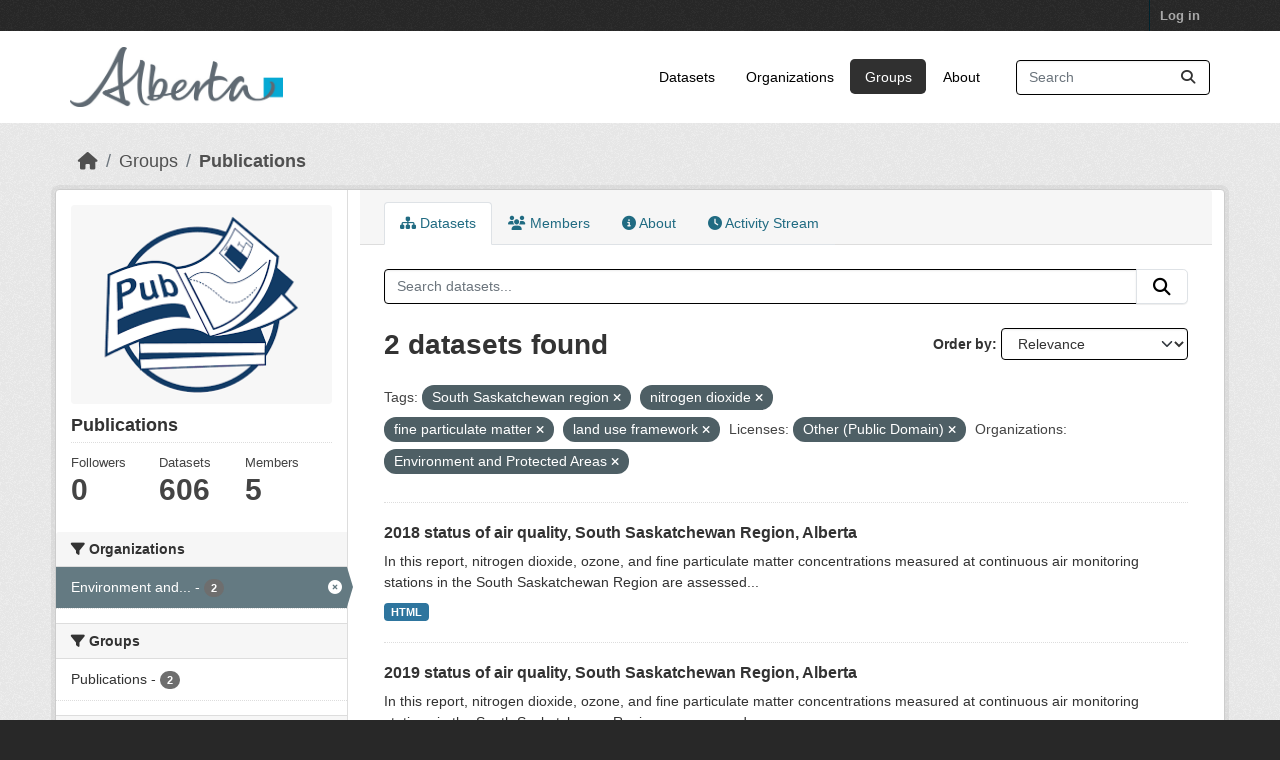

--- FILE ---
content_type: text/html; charset=utf-8
request_url: https://osmdatacatalog.alberta.ca/group/technical-reports?tags=South+Saskatchewan+region&tags=nitrogen+dioxide&tags=fine+particulate+matter&tags=land+use+framework&license_id=other-pd&organization=alberta-environment-and-parks
body_size: 5781
content:
<!DOCTYPE html>
<!--[if IE 9]> <html lang="en" class="ie9"> <![endif]-->
<!--[if gt IE 8]><!--> <html lang="en"  > <!--<![endif]-->
  <head>
    <meta charset="utf-8" />
      <meta name="csrf_field_name" content="_csrf_token" />
      <meta name="_csrf_token" content="IjY3NzFmNTY4MmIyZjY0NWU3OWEwMzRkMDcyOGY2ZWRjZDkwZTU2YmQi.aWsGvA.8bLhaDJxtEZI4zOtYHEqHOid9lQ" />

      <meta name="generator" content="ckan 2.11.3" />
      <meta name="viewport" content="width=device-width, initial-scale=1.0">
    <title>Publications - Groups - Oil Sands Monitoring</title>

    
    
  
    <link rel="shortcut icon" href="/base/images/ckan.ico" />
    
    
        
    <!-- Google tag (gtag.js) -->
    <script async src="https://www.googletagmanager.com/gtag/js?id=G-QLKBTQKEJV"></script>
    <script>
     window.dataLayer = window.dataLayer || [];
     function gtag(){dataLayer.push(arguments);}

     
         gtag('set', 'linker');

         gtag('js', new Date());

         gtag('config', 'G-QLKBTQKEJV', {
             anonymize_ip: true,
             linker: {
                 domains: []
             }
         });
     

     
     

    </script>


    

  <link rel="alternate" type="application/atom+xml" title="Oil Sands Monitoring - Datasets in group: Publications" href="/feeds/group/technical-reports.atom" />

  
  
    
  
      
      
      
    
  

    
    

 

  


    
    <link href="/webassets/base/51d427fe_main.css" rel="stylesheet"/>
<link href="/webassets/ckanext-scheming/728ec589_scheming_css.css" rel="stylesheet"/>
<link href="/webassets/ckanext-geoview/f197a782_geo-resource-styles.css" rel="stylesheet"/>
<link href="/webassets/vendor/f3b8236b_select2.css" rel="stylesheet"/>
<link href="/webassets/vendor/53df638c_fontawesome.css" rel="stylesheet"/>
<link href="/webassets/ckanext-goa_theme/22d3a3f4-goa_theme.css" rel="stylesheet"/>
<link href="/webassets/ckanext-activity/8dd77216_activity.css" rel="stylesheet"/><style>
        /* Remove the feature image */
.homepage section.featured.media-overlay {
display: none;
}
/*remove content box*/
.homepage div.module-content.box {
display: all;
}

      </style>
    
    

  </head>

  
  <body data-site-root="https://osmdatacatalog.alberta.ca/" data-locale-root="https://osmdatacatalog.alberta.ca/" >

    
    
        
    

    
    <div class="visually-hidden-focusable"><a href="#content">Skip to main content</a></div>
  

  
    

 
<div class="account-masthead">
  <div class="container">
     
    <nav class="account not-authed" aria-label="Account">
      <ul class="list-unstyled">
        
        <li><a href="/user/login">Log in</a></li>
         
      </ul>
    </nav>
     
  </div>
</div>

<header class="masthead">
  <div class="container">
      
    <nav class="navbar navbar-expand-lg navbar-light">
      <hgroup class="header-image navbar-left">

      
      
      <a class="logo" href="/">
        <img src="/uploads/admin/2022-01-24-232842.649523AB-Sig-2Color-Sky-RGB.jpg" alt="Oil Sands Monitoring"
          title="Oil Sands Monitoring" />
      </a>
      
      

       </hgroup>
      <button class="navbar-toggler" type="button" data-bs-toggle="collapse" data-bs-target="#main-navigation-toggle"
        aria-controls="main-navigation-toggle" aria-expanded="false" aria-label="Toggle navigation">
        <span class="fa fa-bars text-white"></span>
      </button>

      <div class="main-navbar collapse navbar-collapse" id="main-navigation-toggle">
        <ul class="navbar-nav ms-auto mb-2 mb-lg-0">
          
            
              
              

              <li><a href="/dataset/">Datasets</a></li><li><a href="/organization/">Organizations</a></li><li class="active"><a href="/group/">Groups</a></li><li><a href="/about">About</a></li>
            
          </ul>

      
      
          <form class="d-flex site-search" action="/dataset/" method="get">
              <label class="d-none" for="field-sitewide-search">Search Datasets...</label>
              <input id="field-sitewide-search" class="form-control me-2"  type="text" name="q" placeholder="Search" aria-label="Search datasets..."/>
              <button class="btn" type="submit" aria-label="Submit"><i class="fa fa-search"></i></button>
          </form>
      
      </div>
    </nav>
  </div>
</header>

  
    <div class="main">
      <div id="content" class="container">
        
          
            <div class="flash-messages">
              
                
              
            </div>
          

          
            <div class="toolbar" role="navigation" aria-label="Breadcrumb">
              
                
                  <ol class="breadcrumb">
                    
<li class="home"><a href="/" aria-label="Home"><i class="fa fa-home"></i><span> Home</span></a></li>
                    
  <li><a href="/group/">Groups</a></li>
  <li class="active"><a href="/group/technical-reports" title="Publications">Publications</a></li>

                  </ol>
                
              
            </div>
          

          <div class="row wrapper">
            
            
            

            
              <aside class="secondary col-md-3">
                
                
  
  


<section id="group-info" class="module module-narrow">
  <div class="module context-info">
    <div class="module-content">
    
    
    <div class="image">
      <a href="">
        <img src="https://osmdatacatalog.alberta.ca/uploads/group/2021-05-06-161345.038062publications.png" width="190" height="118" alt="technical-reports" />
      </a>
    </div>
    
    
    <h1 class="heading">
      Publications
      
    </h1>
    
    
    
    
    
      
      
      <div class="nums">
        <dl>
          <dt>Followers</dt>
          <dd><span>0</span></dd>
        </dl>
        <dl>
          <dt>Datasets</dt>
          <dd><span>606</span></dd>
        </dl>
        <dl>
          <dt>Members</dt>
          <dd>5</dd>
        </dl>
      </div>
      
      
        
      
    
    
    </div>
  </div>
</section>


  <div class="filters">
    <div>
      
        

    
    
	
	    
		<section class="module module-narrow module-shallow">
		    
			<h2 class="module-heading">
			    <i class="fa fa-filter"></i>
			    Organizations
			</h2>
		    
		    
			
			    
				<nav aria-label="Organizations">
				    <ul class="list-unstyled nav nav-simple nav-facet">
					
					    
					    
					    
					    
					    <li class="nav-item  active">
						<a href="/group/1d88832d-7c28-462f-952c-1dbbfa988f65?tags=South+Saskatchewan+region&amp;tags=nitrogen+dioxide&amp;tags=fine+particulate+matter&amp;tags=land+use+framework&amp;license_id=other-pd" title="Environment and Protected Areas">
						    <span class="item-label">Environment and...</span>
						    <span class="hidden separator"> - </span>
						    <span class="item-count badge">2</span>

							<span class="facet-close"> <i class="fa fa-solid fa-circle-xmark"></i></span>
						</a>
					    </li>
					
				    </ul>
				</nav>

				<p class="module-footer">
				    
					
				    
				</p>
			    
			
		    
		</section>
	    
	
    

      
        

    
    
	
	    
		<section class="module module-narrow module-shallow">
		    
			<h2 class="module-heading">
			    <i class="fa fa-filter"></i>
			    Groups
			</h2>
		    
		    
			
			    
				<nav aria-label="Groups">
				    <ul class="list-unstyled nav nav-simple nav-facet">
					
					    
					    
					    
					    
					    <li class="nav-item ">
						<a href="/group/1d88832d-7c28-462f-952c-1dbbfa988f65?tags=South+Saskatchewan+region&amp;tags=nitrogen+dioxide&amp;tags=fine+particulate+matter&amp;tags=land+use+framework&amp;license_id=other-pd&amp;organization=alberta-environment-and-parks&amp;groups=technical-reports" title="">
						    <span class="item-label">Publications</span>
						    <span class="hidden separator"> - </span>
						    <span class="item-count badge">2</span>

							
						</a>
					    </li>
					
				    </ul>
				</nav>

				<p class="module-footer">
				    
					
				    
				</p>
			    
			
		    
		</section>
	    
	
    

      
        

    
    
	
	    
		<section class="module module-narrow module-shallow">
		    
			<h2 class="module-heading">
			    <i class="fa fa-filter"></i>
			    Tags
			</h2>
		    
		    
			
			    
				<nav aria-label="Tags">
				    <ul class="list-unstyled nav nav-simple nav-facet">
					
					    
					    
					    
					    
					    <li class="nav-item ">
						<a href="/group/1d88832d-7c28-462f-952c-1dbbfa988f65?tags=South+Saskatchewan+region&amp;tags=nitrogen+dioxide&amp;tags=fine+particulate+matter&amp;tags=land+use+framework&amp;license_id=other-pd&amp;organization=alberta-environment-and-parks&amp;tags=Air" title="">
						    <span class="item-label">Air</span>
						    <span class="hidden separator"> - </span>
						    <span class="item-count badge">2</span>

							
						</a>
					    </li>
					
					    
					    
					    
					    
					    <li class="nav-item ">
						<a href="/group/1d88832d-7c28-462f-952c-1dbbfa988f65?tags=South+Saskatchewan+region&amp;tags=nitrogen+dioxide&amp;tags=fine+particulate+matter&amp;tags=land+use+framework&amp;license_id=other-pd&amp;organization=alberta-environment-and-parks&amp;tags=air+quality" title="">
						    <span class="item-label">air quality</span>
						    <span class="hidden separator"> - </span>
						    <span class="item-count badge">2</span>

							
						</a>
					    </li>
					
					    
					    
					    
					    
					    <li class="nav-item ">
						<a href="/group/1d88832d-7c28-462f-952c-1dbbfa988f65?tags=South+Saskatchewan+region&amp;tags=nitrogen+dioxide&amp;tags=fine+particulate+matter&amp;tags=land+use+framework&amp;license_id=other-pd&amp;organization=alberta-environment-and-parks&amp;tags=AQMF" title="">
						    <span class="item-label">AQMF</span>
						    <span class="hidden separator"> - </span>
						    <span class="item-count badge">2</span>

							
						</a>
					    </li>
					
					    
					    
					    
					    
					    <li class="nav-item  active">
						<a href="/group/1d88832d-7c28-462f-952c-1dbbfa988f65?tags=South+Saskatchewan+region&amp;tags=nitrogen+dioxide&amp;tags=land+use+framework&amp;license_id=other-pd&amp;organization=alberta-environment-and-parks" title="">
						    <span class="item-label">fine particulate matter</span>
						    <span class="hidden separator"> - </span>
						    <span class="item-count badge">2</span>

							<span class="facet-close"> <i class="fa fa-solid fa-circle-xmark"></i></span>
						</a>
					    </li>
					
					    
					    
					    
					    
					    <li class="nav-item  active">
						<a href="/group/1d88832d-7c28-462f-952c-1dbbfa988f65?tags=South+Saskatchewan+region&amp;tags=nitrogen+dioxide&amp;tags=fine+particulate+matter&amp;license_id=other-pd&amp;organization=alberta-environment-and-parks" title="">
						    <span class="item-label">land use framework</span>
						    <span class="hidden separator"> - </span>
						    <span class="item-count badge">2</span>

							<span class="facet-close"> <i class="fa fa-solid fa-circle-xmark"></i></span>
						</a>
					    </li>
					
					    
					    
					    
					    
					    <li class="nav-item  active">
						<a href="/group/1d88832d-7c28-462f-952c-1dbbfa988f65?tags=South+Saskatchewan+region&amp;tags=fine+particulate+matter&amp;tags=land+use+framework&amp;license_id=other-pd&amp;organization=alberta-environment-and-parks" title="">
						    <span class="item-label">nitrogen dioxide</span>
						    <span class="hidden separator"> - </span>
						    <span class="item-count badge">2</span>

							<span class="facet-close"> <i class="fa fa-solid fa-circle-xmark"></i></span>
						</a>
					    </li>
					
					    
					    
					    
					    
					    <li class="nav-item ">
						<a href="/group/1d88832d-7c28-462f-952c-1dbbfa988f65?tags=South+Saskatchewan+region&amp;tags=nitrogen+dioxide&amp;tags=fine+particulate+matter&amp;tags=land+use+framework&amp;license_id=other-pd&amp;organization=alberta-environment-and-parks&amp;tags=ozone" title="">
						    <span class="item-label">ozone</span>
						    <span class="hidden separator"> - </span>
						    <span class="item-count badge">2</span>

							
						</a>
					    </li>
					
					    
					    
					    
					    
					    <li class="nav-item ">
						<a href="/group/1d88832d-7c28-462f-952c-1dbbfa988f65?tags=South+Saskatchewan+region&amp;tags=nitrogen+dioxide&amp;tags=fine+particulate+matter&amp;tags=land+use+framework&amp;license_id=other-pd&amp;organization=alberta-environment-and-parks&amp;tags=regional+plans" title="">
						    <span class="item-label">regional plans</span>
						    <span class="hidden separator"> - </span>
						    <span class="item-count badge">2</span>

							
						</a>
					    </li>
					
					    
					    
					    
					    
					    <li class="nav-item  active">
						<a href="/group/1d88832d-7c28-462f-952c-1dbbfa988f65?tags=nitrogen+dioxide&amp;tags=fine+particulate+matter&amp;tags=land+use+framework&amp;license_id=other-pd&amp;organization=alberta-environment-and-parks" title="">
						    <span class="item-label">South Saskatchewan region</span>
						    <span class="hidden separator"> - </span>
						    <span class="item-count badge">2</span>

							<span class="facet-close"> <i class="fa fa-solid fa-circle-xmark"></i></span>
						</a>
					    </li>
					
					    
					    
					    
					    
					    <li class="nav-item ">
						<a href="/group/1d88832d-7c28-462f-952c-1dbbfa988f65?tags=South+Saskatchewan+region&amp;tags=nitrogen+dioxide&amp;tags=fine+particulate+matter&amp;tags=land+use+framework&amp;license_id=other-pd&amp;organization=alberta-environment-and-parks&amp;tags=South+Saskatchewan+Regional+Plan" title="South Saskatchewan Regional Plan">
						    <span class="item-label">South Saskatchewan...</span>
						    <span class="hidden separator"> - </span>
						    <span class="item-count badge">2</span>

							
						</a>
					    </li>
					
				    </ul>
				</nav>

				<p class="module-footer">
				    
					
					    <a href="/group/1d88832d-7c28-462f-952c-1dbbfa988f65?tags=South+Saskatchewan+region&amp;tags=nitrogen+dioxide&amp;tags=fine+particulate+matter&amp;tags=land+use+framework&amp;license_id=other-pd&amp;organization=alberta-environment-and-parks&amp;_tags_limit=0" class="read-more">Show More Tags</a>
					
				    
				</p>
			    
			
		    
		</section>
	    
	
    

      
        

    
    
	
	    
		<section class="module module-narrow module-shallow">
		    
			<h2 class="module-heading">
			    <i class="fa fa-filter"></i>
			    Formats
			</h2>
		    
		    
			
			    
				<nav aria-label="Formats">
				    <ul class="list-unstyled nav nav-simple nav-facet">
					
					    
					    
					    
					    
					    <li class="nav-item ">
						<a href="/group/1d88832d-7c28-462f-952c-1dbbfa988f65?tags=South+Saskatchewan+region&amp;tags=nitrogen+dioxide&amp;tags=fine+particulate+matter&amp;tags=land+use+framework&amp;license_id=other-pd&amp;organization=alberta-environment-and-parks&amp;res_format=HTML" title="">
						    <span class="item-label">HTML</span>
						    <span class="hidden separator"> - </span>
						    <span class="item-count badge">2</span>

							
						</a>
					    </li>
					
				    </ul>
				</nav>

				<p class="module-footer">
				    
					
				    
				</p>
			    
			
		    
		</section>
	    
	
    

      
        

    
    
	
	    
		<section class="module module-narrow module-shallow">
		    
			<h2 class="module-heading">
			    <i class="fa fa-filter"></i>
			    Licenses
			</h2>
		    
		    
			
			    
				<nav aria-label="Licenses">
				    <ul class="list-unstyled nav nav-simple nav-facet">
					
					    
					    
					    
					    
					    <li class="nav-item  active">
						<a href="/group/1d88832d-7c28-462f-952c-1dbbfa988f65?tags=South+Saskatchewan+region&amp;tags=nitrogen+dioxide&amp;tags=fine+particulate+matter&amp;tags=land+use+framework&amp;organization=alberta-environment-and-parks" title="">
						    <span class="item-label">Other (Public Domain)</span>
						    <span class="hidden separator"> - </span>
						    <span class="item-count badge">2</span>

							<span class="facet-close"> <i class="fa fa-solid fa-circle-xmark"></i></span>
						</a>
					    </li>
					
				    </ul>
				</nav>

				<p class="module-footer">
				    
					
				    
				</p>
			    
			
		    
		</section>
	    
	
    

      
    </div>
    <a class="close no-text hide-filters"><i class="fa fa-times-circle"></i><span class="text">close</span></a>
  </div>

              </aside>
            

            
              <div class="primary col-md-9 col-xs-12" role="main">
                
                
                  <article class="module">
                    
                      <header class="module-content page-header">
                        
                        <ul class="nav nav-tabs">
                          
  
  <li class="active"><a href="/group/technical-reports"><i class="fa fa-sitemap"></i> Datasets</a></li>
  <li><a href="/group/members/technical-reports"><i class="fa fa-users"></i> Members</a></li>
  <li><a href="/group/about/technical-reports"><i class="fa fa-info-circle"></i> About</a></li>

  <li><a href="/group/activity/technical-reports?offset=0"><i class="fa fa-clock"></i> Activity Stream</a></li>

                        </ul>
                      </header>
                    
                    <div class="module-content">
                      
                      
  
    
    
    







<form id="group-datasets-search-form" class="search-form" method="get" data-module="select-switch">

  
    <div class="input-group search-input-group">
      <input aria-label="Search datasets..." id="field-giant-search" type="text" class="form-control input-lg" name="q" value="" autocomplete="off" placeholder="Search datasets...">
      
      <button class="btn btn-default btn-lg" type="submit" value="search" aria-label="Submit">
        <i class="fa fa-search"></i>
      </button>
      
    </div>
  

  
    <span>






<input type="hidden" name="tags" value="South Saskatchewan region" />





<input type="hidden" name="tags" value="nitrogen dioxide" />





<input type="hidden" name="tags" value="fine particulate matter" />





<input type="hidden" name="tags" value="land use framework" />





<input type="hidden" name="license_id" value="other-pd" />





<input type="hidden" name="organization" value="alberta-environment-and-parks" />



</span>
  

  
    
      <div class="form-group control-order-by">
        <label for="field-order-by">Order by</label>
        <select id="field-order-by" name="sort" class="form-control form-select">
          
            
              <option value="score desc, metadata_modified desc">Relevance</option>
            
          
            
              <option value="title_string asc">Name Ascending</option>
            
          
            
              <option value="title_string desc">Name Descending</option>
            
          
            
              <option value="metadata_modified desc">Last Modified</option>
            
          
        </select>
        
        <button class="btn btn-default js-hide" type="submit">Go</button>
        
      </div>
    
  

  
    <h1>
    
      

  
  
  
  

2 datasets found
    
    </h1>
  

  
    
      <p class="filter-list">
        
          
          <span class="facet">Tags:</span>
          
            <span class="filtered pill">South Saskatchewan region
              <a href="/group/technical-reports?tags=nitrogen+dioxide&amp;tags=fine+particulate+matter&amp;tags=land+use+framework&amp;license_id=other-pd&amp;organization=alberta-environment-and-parks" class="remove" title="Remove"><i class="fa fa-times"></i></a>
            </span>
          
            <span class="filtered pill">nitrogen dioxide
              <a href="/group/technical-reports?tags=South+Saskatchewan+region&amp;tags=fine+particulate+matter&amp;tags=land+use+framework&amp;license_id=other-pd&amp;organization=alberta-environment-and-parks" class="remove" title="Remove"><i class="fa fa-times"></i></a>
            </span>
          
            <span class="filtered pill">fine particulate matter
              <a href="/group/technical-reports?tags=South+Saskatchewan+region&amp;tags=nitrogen+dioxide&amp;tags=land+use+framework&amp;license_id=other-pd&amp;organization=alberta-environment-and-parks" class="remove" title="Remove"><i class="fa fa-times"></i></a>
            </span>
          
            <span class="filtered pill">land use framework
              <a href="/group/technical-reports?tags=South+Saskatchewan+region&amp;tags=nitrogen+dioxide&amp;tags=fine+particulate+matter&amp;license_id=other-pd&amp;organization=alberta-environment-and-parks" class="remove" title="Remove"><i class="fa fa-times"></i></a>
            </span>
          
        
          
          <span class="facet">Licenses:</span>
          
            <span class="filtered pill">Other (Public Domain)
              <a href="/group/technical-reports?tags=South+Saskatchewan+region&amp;tags=nitrogen+dioxide&amp;tags=fine+particulate+matter&amp;tags=land+use+framework&amp;organization=alberta-environment-and-parks" class="remove" title="Remove"><i class="fa fa-times"></i></a>
            </span>
          
        
          
          <span class="facet">Organizations:</span>
          
            <span class="filtered pill">Environment and Protected Areas
              <a href="/group/technical-reports?tags=South+Saskatchewan+region&amp;tags=nitrogen+dioxide&amp;tags=fine+particulate+matter&amp;tags=land+use+framework&amp;license_id=other-pd" class="remove" title="Remove"><i class="fa fa-times"></i></a>
            </span>
          
        
      </p>
      <a class="show-filters btn btn-default">Filter Results</a>
    
  

</form>




  
  
    
      

  
    <ul class="dataset-list list-unstyled">
    	
	      
	        




  <li class="dataset-item">
    
      <div class="dataset-content">
        
          <h2 class="dataset-heading">
            
              
            
            
    <a href="/pubdata/2018-status-of-air-quality-south-saskatchewan-region-alberta" title="2018 status of air quality, South Saskatchewan Region, Alberta">
      2018 status of air quality, South Saskatchewan Region, Alberta
    </a>
            
            
              
            
          </h2>
        
        
          
            <div>In this report, nitrogen dioxide, ozone, and fine particulate matter concentrations measured at continuous air monitoring stations in the South Saskatchewan Region are assessed...</div>
          
        
      </div>
      
        
          
            <ul class="dataset-resources list-unstyled">
              
                
                <li>
                  <a href="/pubdata/2018-status-of-air-quality-south-saskatchewan-region-alberta" class="badge badge-default" data-format="html">HTML</a>
                </li>
                
              
            </ul>
          
        
      
    
  </li>

	      
	        




  <li class="dataset-item">
    
      <div class="dataset-content">
        
          <h2 class="dataset-heading">
            
              
            
            
    <a href="/pubdata/2019-status-of-air-quality-south-saskatchewan-region-alberta" title="2019 status of air quality, South Saskatchewan Region, Alberta">
      2019 status of air quality, South Saskatchewan Region, Alberta
    </a>
            
            
              
            
          </h2>
        
        
          
            <div>In this report, nitrogen dioxide, ozone, and fine particulate matter concentrations measured at continuous air monitoring stations in the South Saskatchewan Region are assessed...</div>
          
        
      </div>
      
        
          
            <ul class="dataset-resources list-unstyled">
              
                
                <li>
                  <a href="/pubdata/2019-status-of-air-quality-south-saskatchewan-region-alberta" class="badge badge-default" data-format="html">HTML</a>
                </li>
                
              
            </ul>
          
        
      
    
  </li>

	      
	    
    </ul>
  

    
  
  
    
  

                    </div>
                  </article>
                
              </div>
            
          </div>
        
      </div>
    </div>
  
    <footer class="site-footer">
  <div class="container">
    
    <div class="row">
      <div class="col-md-8 footer-links">
        
          <ul class="list-unstyled">
            
              <li><a href="/about">About Oil Sands Monitoring</a></li>
            
          </ul>
          <ul class="list-unstyled">
            
              
              <li><a href="https://docs.ckan.org/en/2.11/api/">CKAN API</a></li>
              <li><a href="https://www.ckan.org/">CKAN Association</a></li>
              <li><a href="https://www.opendefinition.org/od/"><img src="/base/images/od_80x15_blue.png" alt="Open Data"></a></li>
            
          </ul>
        
      </div>
      <div class="col-md-4 attribution">
        
          <p><strong>Powered by</strong> <a class="hide-text ckan-footer-logo" href="http://ckan.org">CKAN</a></p>
        
        
          
<form class="lang-select" action="/util/redirect" data-module="select-switch" method="POST">
  
<input type="hidden" name="_csrf_token" value="IjY3NzFmNTY4MmIyZjY0NWU3OWEwMzRkMDcyOGY2ZWRjZDkwZTU2YmQi.aWsGvA.8bLhaDJxtEZI4zOtYHEqHOid9lQ"/> 
  <div class="form-group">
    <label for="field-lang-select">Language</label>
    <select id="field-lang-select" name="url" data-module="autocomplete" data-module-dropdown-class="lang-dropdown" data-module-container-class="lang-container">
      
        <option value="/en/group/technical-reports?tags=South+Saskatchewan+region&amp;tags=nitrogen+dioxide&amp;tags=fine+particulate+matter&amp;tags=land+use+framework&amp;license_id=other-pd&amp;organization=alberta-environment-and-parks" selected="selected">
          English
        </option>
      
        <option value="/am/group/technical-reports?tags=South+Saskatchewan+region&amp;tags=nitrogen+dioxide&amp;tags=fine+particulate+matter&amp;tags=land+use+framework&amp;license_id=other-pd&amp;organization=alberta-environment-and-parks" >
          አማርኛ
        </option>
      
        <option value="/ar/group/technical-reports?tags=South+Saskatchewan+region&amp;tags=nitrogen+dioxide&amp;tags=fine+particulate+matter&amp;tags=land+use+framework&amp;license_id=other-pd&amp;organization=alberta-environment-and-parks" >
          العربية
        </option>
      
        <option value="/bg/group/technical-reports?tags=South+Saskatchewan+region&amp;tags=nitrogen+dioxide&amp;tags=fine+particulate+matter&amp;tags=land+use+framework&amp;license_id=other-pd&amp;organization=alberta-environment-and-parks" >
          български
        </option>
      
        <option value="/bs/group/technical-reports?tags=South+Saskatchewan+region&amp;tags=nitrogen+dioxide&amp;tags=fine+particulate+matter&amp;tags=land+use+framework&amp;license_id=other-pd&amp;organization=alberta-environment-and-parks" >
          bosanski
        </option>
      
        <option value="/ca/group/technical-reports?tags=South+Saskatchewan+region&amp;tags=nitrogen+dioxide&amp;tags=fine+particulate+matter&amp;tags=land+use+framework&amp;license_id=other-pd&amp;organization=alberta-environment-and-parks" >
          català
        </option>
      
        <option value="/cs_CZ/group/technical-reports?tags=South+Saskatchewan+region&amp;tags=nitrogen+dioxide&amp;tags=fine+particulate+matter&amp;tags=land+use+framework&amp;license_id=other-pd&amp;organization=alberta-environment-and-parks" >
          čeština (Česko)
        </option>
      
        <option value="/da_DK/group/technical-reports?tags=South+Saskatchewan+region&amp;tags=nitrogen+dioxide&amp;tags=fine+particulate+matter&amp;tags=land+use+framework&amp;license_id=other-pd&amp;organization=alberta-environment-and-parks" >
          dansk (Danmark)
        </option>
      
        <option value="/de/group/technical-reports?tags=South+Saskatchewan+region&amp;tags=nitrogen+dioxide&amp;tags=fine+particulate+matter&amp;tags=land+use+framework&amp;license_id=other-pd&amp;organization=alberta-environment-and-parks" >
          Deutsch
        </option>
      
        <option value="/el/group/technical-reports?tags=South+Saskatchewan+region&amp;tags=nitrogen+dioxide&amp;tags=fine+particulate+matter&amp;tags=land+use+framework&amp;license_id=other-pd&amp;organization=alberta-environment-and-parks" >
          Ελληνικά
        </option>
      
        <option value="/en_AU/group/technical-reports?tags=South+Saskatchewan+region&amp;tags=nitrogen+dioxide&amp;tags=fine+particulate+matter&amp;tags=land+use+framework&amp;license_id=other-pd&amp;organization=alberta-environment-and-parks" >
          English (Australia)
        </option>
      
        <option value="/en_GB/group/technical-reports?tags=South+Saskatchewan+region&amp;tags=nitrogen+dioxide&amp;tags=fine+particulate+matter&amp;tags=land+use+framework&amp;license_id=other-pd&amp;organization=alberta-environment-and-parks" >
          English (United Kingdom)
        </option>
      
        <option value="/es/group/technical-reports?tags=South+Saskatchewan+region&amp;tags=nitrogen+dioxide&amp;tags=fine+particulate+matter&amp;tags=land+use+framework&amp;license_id=other-pd&amp;organization=alberta-environment-and-parks" >
          español
        </option>
      
        <option value="/es_AR/group/technical-reports?tags=South+Saskatchewan+region&amp;tags=nitrogen+dioxide&amp;tags=fine+particulate+matter&amp;tags=land+use+framework&amp;license_id=other-pd&amp;organization=alberta-environment-and-parks" >
          español (Argentina)
        </option>
      
        <option value="/eu/group/technical-reports?tags=South+Saskatchewan+region&amp;tags=nitrogen+dioxide&amp;tags=fine+particulate+matter&amp;tags=land+use+framework&amp;license_id=other-pd&amp;organization=alberta-environment-and-parks" >
          euskara
        </option>
      
        <option value="/fa_IR/group/technical-reports?tags=South+Saskatchewan+region&amp;tags=nitrogen+dioxide&amp;tags=fine+particulate+matter&amp;tags=land+use+framework&amp;license_id=other-pd&amp;organization=alberta-environment-and-parks" >
          فارسی (ایران)
        </option>
      
        <option value="/fi/group/technical-reports?tags=South+Saskatchewan+region&amp;tags=nitrogen+dioxide&amp;tags=fine+particulate+matter&amp;tags=land+use+framework&amp;license_id=other-pd&amp;organization=alberta-environment-and-parks" >
          suomi
        </option>
      
        <option value="/fr/group/technical-reports?tags=South+Saskatchewan+region&amp;tags=nitrogen+dioxide&amp;tags=fine+particulate+matter&amp;tags=land+use+framework&amp;license_id=other-pd&amp;organization=alberta-environment-and-parks" >
          français
        </option>
      
        <option value="/gl/group/technical-reports?tags=South+Saskatchewan+region&amp;tags=nitrogen+dioxide&amp;tags=fine+particulate+matter&amp;tags=land+use+framework&amp;license_id=other-pd&amp;organization=alberta-environment-and-parks" >
          galego
        </option>
      
        <option value="/gl_ES/group/technical-reports?tags=South+Saskatchewan+region&amp;tags=nitrogen+dioxide&amp;tags=fine+particulate+matter&amp;tags=land+use+framework&amp;license_id=other-pd&amp;organization=alberta-environment-and-parks" >
          galego (España)
        </option>
      
        <option value="/he/group/technical-reports?tags=South+Saskatchewan+region&amp;tags=nitrogen+dioxide&amp;tags=fine+particulate+matter&amp;tags=land+use+framework&amp;license_id=other-pd&amp;organization=alberta-environment-and-parks" >
          עברית
        </option>
      
        <option value="/hr/group/technical-reports?tags=South+Saskatchewan+region&amp;tags=nitrogen+dioxide&amp;tags=fine+particulate+matter&amp;tags=land+use+framework&amp;license_id=other-pd&amp;organization=alberta-environment-and-parks" >
          hrvatski
        </option>
      
        <option value="/hu/group/technical-reports?tags=South+Saskatchewan+region&amp;tags=nitrogen+dioxide&amp;tags=fine+particulate+matter&amp;tags=land+use+framework&amp;license_id=other-pd&amp;organization=alberta-environment-and-parks" >
          magyar
        </option>
      
        <option value="/id/group/technical-reports?tags=South+Saskatchewan+region&amp;tags=nitrogen+dioxide&amp;tags=fine+particulate+matter&amp;tags=land+use+framework&amp;license_id=other-pd&amp;organization=alberta-environment-and-parks" >
          Indonesia
        </option>
      
        <option value="/is/group/technical-reports?tags=South+Saskatchewan+region&amp;tags=nitrogen+dioxide&amp;tags=fine+particulate+matter&amp;tags=land+use+framework&amp;license_id=other-pd&amp;organization=alberta-environment-and-parks" >
          íslenska
        </option>
      
        <option value="/it/group/technical-reports?tags=South+Saskatchewan+region&amp;tags=nitrogen+dioxide&amp;tags=fine+particulate+matter&amp;tags=land+use+framework&amp;license_id=other-pd&amp;organization=alberta-environment-and-parks" >
          italiano
        </option>
      
        <option value="/ja/group/technical-reports?tags=South+Saskatchewan+region&amp;tags=nitrogen+dioxide&amp;tags=fine+particulate+matter&amp;tags=land+use+framework&amp;license_id=other-pd&amp;organization=alberta-environment-and-parks" >
          日本語
        </option>
      
        <option value="/km/group/technical-reports?tags=South+Saskatchewan+region&amp;tags=nitrogen+dioxide&amp;tags=fine+particulate+matter&amp;tags=land+use+framework&amp;license_id=other-pd&amp;organization=alberta-environment-and-parks" >
          ខ្មែរ
        </option>
      
        <option value="/ko_KR/group/technical-reports?tags=South+Saskatchewan+region&amp;tags=nitrogen+dioxide&amp;tags=fine+particulate+matter&amp;tags=land+use+framework&amp;license_id=other-pd&amp;organization=alberta-environment-and-parks" >
          한국어 (대한민국)
        </option>
      
        <option value="/lt/group/technical-reports?tags=South+Saskatchewan+region&amp;tags=nitrogen+dioxide&amp;tags=fine+particulate+matter&amp;tags=land+use+framework&amp;license_id=other-pd&amp;organization=alberta-environment-and-parks" >
          lietuvių
        </option>
      
        <option value="/lv/group/technical-reports?tags=South+Saskatchewan+region&amp;tags=nitrogen+dioxide&amp;tags=fine+particulate+matter&amp;tags=land+use+framework&amp;license_id=other-pd&amp;organization=alberta-environment-and-parks" >
          latviešu
        </option>
      
        <option value="/mk/group/technical-reports?tags=South+Saskatchewan+region&amp;tags=nitrogen+dioxide&amp;tags=fine+particulate+matter&amp;tags=land+use+framework&amp;license_id=other-pd&amp;organization=alberta-environment-and-parks" >
          македонски
        </option>
      
        <option value="/mn_MN/group/technical-reports?tags=South+Saskatchewan+region&amp;tags=nitrogen+dioxide&amp;tags=fine+particulate+matter&amp;tags=land+use+framework&amp;license_id=other-pd&amp;organization=alberta-environment-and-parks" >
          монгол (Монгол)
        </option>
      
        <option value="/my_MM/group/technical-reports?tags=South+Saskatchewan+region&amp;tags=nitrogen+dioxide&amp;tags=fine+particulate+matter&amp;tags=land+use+framework&amp;license_id=other-pd&amp;organization=alberta-environment-and-parks" >
          မြန်မာ (မြန်မာ)
        </option>
      
        <option value="/nb_NO/group/technical-reports?tags=South+Saskatchewan+region&amp;tags=nitrogen+dioxide&amp;tags=fine+particulate+matter&amp;tags=land+use+framework&amp;license_id=other-pd&amp;organization=alberta-environment-and-parks" >
          norsk bokmål (Norge)
        </option>
      
        <option value="/ne/group/technical-reports?tags=South+Saskatchewan+region&amp;tags=nitrogen+dioxide&amp;tags=fine+particulate+matter&amp;tags=land+use+framework&amp;license_id=other-pd&amp;organization=alberta-environment-and-parks" >
          नेपाली
        </option>
      
        <option value="/nl/group/technical-reports?tags=South+Saskatchewan+region&amp;tags=nitrogen+dioxide&amp;tags=fine+particulate+matter&amp;tags=land+use+framework&amp;license_id=other-pd&amp;organization=alberta-environment-and-parks" >
          Nederlands
        </option>
      
        <option value="/no/group/technical-reports?tags=South+Saskatchewan+region&amp;tags=nitrogen+dioxide&amp;tags=fine+particulate+matter&amp;tags=land+use+framework&amp;license_id=other-pd&amp;organization=alberta-environment-and-parks" >
          norsk
        </option>
      
        <option value="/pl/group/technical-reports?tags=South+Saskatchewan+region&amp;tags=nitrogen+dioxide&amp;tags=fine+particulate+matter&amp;tags=land+use+framework&amp;license_id=other-pd&amp;organization=alberta-environment-and-parks" >
          polski
        </option>
      
        <option value="/pt_BR/group/technical-reports?tags=South+Saskatchewan+region&amp;tags=nitrogen+dioxide&amp;tags=fine+particulate+matter&amp;tags=land+use+framework&amp;license_id=other-pd&amp;organization=alberta-environment-and-parks" >
          português (Brasil)
        </option>
      
        <option value="/pt_PT/group/technical-reports?tags=South+Saskatchewan+region&amp;tags=nitrogen+dioxide&amp;tags=fine+particulate+matter&amp;tags=land+use+framework&amp;license_id=other-pd&amp;organization=alberta-environment-and-parks" >
          português (Portugal)
        </option>
      
        <option value="/ro/group/technical-reports?tags=South+Saskatchewan+region&amp;tags=nitrogen+dioxide&amp;tags=fine+particulate+matter&amp;tags=land+use+framework&amp;license_id=other-pd&amp;organization=alberta-environment-and-parks" >
          română
        </option>
      
        <option value="/ru/group/technical-reports?tags=South+Saskatchewan+region&amp;tags=nitrogen+dioxide&amp;tags=fine+particulate+matter&amp;tags=land+use+framework&amp;license_id=other-pd&amp;organization=alberta-environment-and-parks" >
          русский
        </option>
      
        <option value="/sk/group/technical-reports?tags=South+Saskatchewan+region&amp;tags=nitrogen+dioxide&amp;tags=fine+particulate+matter&amp;tags=land+use+framework&amp;license_id=other-pd&amp;organization=alberta-environment-and-parks" >
          slovenčina
        </option>
      
        <option value="/sl/group/technical-reports?tags=South+Saskatchewan+region&amp;tags=nitrogen+dioxide&amp;tags=fine+particulate+matter&amp;tags=land+use+framework&amp;license_id=other-pd&amp;organization=alberta-environment-and-parks" >
          slovenščina
        </option>
      
        <option value="/sq/group/technical-reports?tags=South+Saskatchewan+region&amp;tags=nitrogen+dioxide&amp;tags=fine+particulate+matter&amp;tags=land+use+framework&amp;license_id=other-pd&amp;organization=alberta-environment-and-parks" >
          shqip
        </option>
      
        <option value="/sr/group/technical-reports?tags=South+Saskatchewan+region&amp;tags=nitrogen+dioxide&amp;tags=fine+particulate+matter&amp;tags=land+use+framework&amp;license_id=other-pd&amp;organization=alberta-environment-and-parks" >
          српски
        </option>
      
        <option value="/sr_Latn/group/technical-reports?tags=South+Saskatchewan+region&amp;tags=nitrogen+dioxide&amp;tags=fine+particulate+matter&amp;tags=land+use+framework&amp;license_id=other-pd&amp;organization=alberta-environment-and-parks" >
          srpski (latinica)
        </option>
      
        <option value="/sv/group/technical-reports?tags=South+Saskatchewan+region&amp;tags=nitrogen+dioxide&amp;tags=fine+particulate+matter&amp;tags=land+use+framework&amp;license_id=other-pd&amp;organization=alberta-environment-and-parks" >
          svenska
        </option>
      
        <option value="/th/group/technical-reports?tags=South+Saskatchewan+region&amp;tags=nitrogen+dioxide&amp;tags=fine+particulate+matter&amp;tags=land+use+framework&amp;license_id=other-pd&amp;organization=alberta-environment-and-parks" >
          ไทย
        </option>
      
        <option value="/tl/group/technical-reports?tags=South+Saskatchewan+region&amp;tags=nitrogen+dioxide&amp;tags=fine+particulate+matter&amp;tags=land+use+framework&amp;license_id=other-pd&amp;organization=alberta-environment-and-parks" >
          Filipino (Pilipinas)
        </option>
      
        <option value="/tr/group/technical-reports?tags=South+Saskatchewan+region&amp;tags=nitrogen+dioxide&amp;tags=fine+particulate+matter&amp;tags=land+use+framework&amp;license_id=other-pd&amp;organization=alberta-environment-and-parks" >
          Türkçe
        </option>
      
        <option value="/uk/group/technical-reports?tags=South+Saskatchewan+region&amp;tags=nitrogen+dioxide&amp;tags=fine+particulate+matter&amp;tags=land+use+framework&amp;license_id=other-pd&amp;organization=alberta-environment-and-parks" >
          українська
        </option>
      
        <option value="/uk_UA/group/technical-reports?tags=South+Saskatchewan+region&amp;tags=nitrogen+dioxide&amp;tags=fine+particulate+matter&amp;tags=land+use+framework&amp;license_id=other-pd&amp;organization=alberta-environment-and-parks" >
          українська (Україна)
        </option>
      
        <option value="/vi/group/technical-reports?tags=South+Saskatchewan+region&amp;tags=nitrogen+dioxide&amp;tags=fine+particulate+matter&amp;tags=land+use+framework&amp;license_id=other-pd&amp;organization=alberta-environment-and-parks" >
          Tiếng Việt
        </option>
      
        <option value="/zh_Hans_CN/group/technical-reports?tags=South+Saskatchewan+region&amp;tags=nitrogen+dioxide&amp;tags=fine+particulate+matter&amp;tags=land+use+framework&amp;license_id=other-pd&amp;organization=alberta-environment-and-parks" >
          中文 (简体, 中国)
        </option>
      
        <option value="/zh_Hant_TW/group/technical-reports?tags=South+Saskatchewan+region&amp;tags=nitrogen+dioxide&amp;tags=fine+particulate+matter&amp;tags=land+use+framework&amp;license_id=other-pd&amp;organization=alberta-environment-and-parks" >
          中文 (繁體, 台灣)
        </option>
      
    </select>
  </div>
  <button class="btn btn-default d-none " type="submit">Go</button>
</form>


        
      </div>
    </div>
    
  </div>
</footer>
  

  
  
  
  
    
    
    
        
        
        <div class="js-hide" data-module="google-analytics"
             data-module-googleanalytics_resource_prefix="/downloads/">
        </div>
    


  

    
    
    <script src="/webassets/vendor/240e5086_jquery.js" type="text/javascript"></script>
<script src="/webassets/vendor/773d6354_vendor.js" type="text/javascript"></script>
<script src="/webassets/vendor/6d1ad7e6_bootstrap.js" type="text/javascript"></script>
<script src="/webassets/vendor/529a0eb7_htmx.js" type="text/javascript"></script>
<script src="/webassets/base/a65ea3a0_main.js" type="text/javascript"></script>
<script src="/webassets/base/b1def42f_ckan.js" type="text/javascript"></script>
<script src="/webassets/ckanext-googleanalytics/event_tracking.js?71ae8997" type="text/javascript"></script>
<script src="/webassets/activity/0fdb5ee0_activity.js" type="text/javascript"></script>
  </body>
</html>